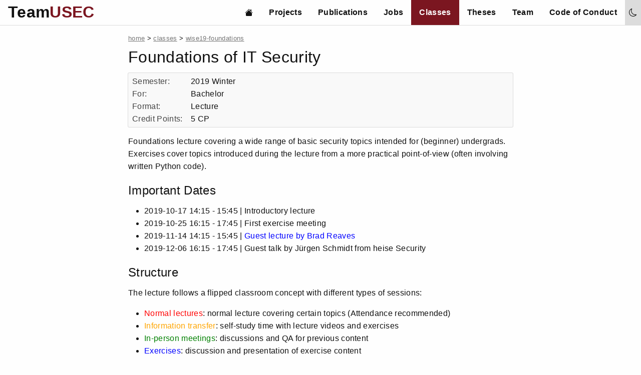

--- FILE ---
content_type: text/html
request_url: https://teamusec.de/classes/ws19-foundations/
body_size: 262
content:
<!DOCTYPE html>
<html lang="en-us">
  <head>
    <title>https://teamusec.de/classes/wise19-foundations/</title>
    <link rel="canonical" href="https://teamusec.de/classes/wise19-foundations/">
    <meta name="robots" content="noindex">
    <meta charset="utf-8">
    <meta http-equiv="refresh" content="0; url=https://teamusec.de/classes/wise19-foundations/">
  </head>
</html>


--- FILE ---
content_type: text/html
request_url: https://teamusec.de/classes/wise19-foundations/
body_size: 14313
content:
<!DOCTYPE html>
<html lang="en">
	<head><meta charset="utf-8">
<meta name="viewport" content="width=device-width, initial-scale=1">
<meta name="theme-color" media="(prefers-color-scheme: light)" content="#fefefe">
<meta name="theme-color" media="(prefers-color-scheme: dark)" content="#343a40">


<link rel="stylesheet" href="https://teamusec.de/css/style.67d90a013ddc1b262a0759f31792880076a8eb62b3caf80c3c4fc44931c420b4.css">

<link rel="apple-touch-icon" sizes="180x180" href="https://teamusec.de/apple-touch-icon.png">
<link rel="icon" type="image/png" href="https://teamusec.de/favicon-32x32.png" sizes="32x32">
<link rel="icon" type="image/png" href="https://teamusec.de/favicon-16x16.png" sizes="16x16">

<link rel="shortcut icon" href="https://teamusec.de/favicon.ico">
<link rel="shortcut icon" href="https://teamusec.de/favicon.ico" type="image/x-icon" />
<link rel="apple-touch-icon" href="https://teamusec.de/apple-touch-icon.png" />


<script>
	const theme = localStorage.getItem('theme');
	const userPrefers = getComputedStyle(document.documentElement).getPropertyValue('content');
	if (theme === "dark") {
		document.documentElement.setAttribute('data-theme', 'dark');
	} else if (theme === "light") {
		document.documentElement.setAttribute('data-theme', 'light');
	} else if ((userPrefers === "\"dark\"") || (userPrefers === "dark")) {
		document.documentElement.setAttribute('data-theme', 'dark');
		window.localStorage.setItem('theme', 'dark');
	}
</script><script async defer data-domain="teamusec.de" src="https://plausible.teamusec.de/js/plausible.js"></script>
		<meta name="description" content="Foundations lecture covering a wide range of basic security topics intended for (beginner) undergrads.
Exercises cover topics introduced during the lecture from a more practical point-of-view (often involving written Python code).
Important Dates

2019-10-17 14:15 - 15:45 | Introductory lecture
2019-10-25 16:15 - 17:45 | First exercise meeting
2019-11-14 14:15 - 15:45 | Guest lecture by Brad Reaves
2019-12-06 16:15 - 17:45 | Guest talk by Jürgen Schmidt from heise Security

Structure
The lecture follows a flipped classroom concept with different types of sessions:">
		<meta name="keywords" content="Foundations of IT Security, TeamUSEC, CISPA, LUH, Leibniz University Hannover, research group, usable security, it security">
		<meta name="theme-color" content="#FFFFFF">
		
		
			<meta property="og:title" content="Foundations of IT Security | TeamUSEC" />
		
		<meta property="og:type" content="website" />
		<meta property="og:url" content="https://teamusec.de/classes/wise19-foundations/" />
		<meta property="og:image" content="/Onyx.png" />
		
		<meta property="og:description" content="Foundations lecture covering a wide range of basic security topics intended for (beginner) undergrads.
Exercises cover topics introduced during the lecture from a more practical point-of-view (often involving written Python code).
Important Dates

2019-10-17 14:15 - 15:45 | Introductory lecture
2019-10-25 16:15 - 17:45 | First exercise meeting
2019-11-14 14:15 - 15:45 | Guest lecture by Brad Reaves
2019-12-06 16:15 - 17:45 | Guest talk by Jürgen Schmidt from heise Security

Structure
The lecture follows a flipped classroom concept with different types of sessions:" />
		
		
			<title>Foundations of IT Security | TeamUSEC</title>
		
	</head>
	<body>
		<a name="top" href="#" style="display:hidden;"></a>
		<header><div class="logos" style="margin: .4em 0em .4em 1em;">
	<a href="https://teamusec.de/"><span style="color:var(--text-color); font-weight:bold; font-size: 24pt;">Team</span><span style="color:var(--primary-color); font-weight:bold; font-size: 24pt;">USEC</span></a>
</div>

<div class="menu">
	<div class="menu-item">
		
		
		<a class="text-link " href="https://teamusec.de/"><svg xmlns="http://www.w3.org/2000/svg" width="16" height="16" fill="currentColor" class="bi bi-house-fill" viewBox="0 0 16 16">
  <path fill-rule="evenodd" d="m8 3.293 6 6V13.5a1.5 1.5 0 0 1-1.5 1.5h-9A1.5 1.5 0 0 1 2 13.5V9.293l6-6zm5-.793V6l-2-2V2.5a.5.5 0 0 1 .5-.5h1a.5.5 0 0 1 .5.5z"/>
  <path fill-rule="evenodd" d="M7.293 1.5a1 1 0 0 1 1.414 0l6.647 6.646a.5.5 0 0 1-.708.708L8 2.207 1.354 8.854a.5.5 0 1 1-.708-.708L7.293 1.5z"/>
</svg></a>
	</div>
	
	
	
	
	<div class="menu-item">
		<a class="text-link " href="https://teamusec.de/projects/">Projects</a>
	</div>
	
	
	<div class="menu-item">
		<a class="text-link " href="https://teamusec.de/publications/">Publications</a>
	</div>
	
	
	<div class="menu-item">
		<a class="text-link " href="https://teamusec.de/jobs/">Jobs</a>
	</div>
	
	
	<div class="menu-item">
		<a class="text-link is-active" href="https://teamusec.de/classes/">Classes</a>
	</div>
	
	
	<div class="menu-item">
		<a class="text-link " href="https://teamusec.de/theses/">Theses</a>
	</div>
	
	
	<div class="menu-item">
		<a class="text-link " href="https://teamusec.de/team/">Team</a>
	</div>
	
	
	<div class="menu-item">
		<a class="text-link " href="https://teamusec.de/code-of-conduct/">Code of Conduct</a>
	</div>
	
	<div class="menu-item">
		<div id="dark-mode-toggle" class="moon"></div>
	</div>
</div>

<div class="menu-mobile">
	<div id="dark-mode-toggle-mobile" class="moon"></div>

	<input id="burger" type="checkbox" />

	<label for="burger">
		<span></span>
		<span></span>
		<span></span>
	</label>

	<div class="flex-menu">
		<div class="flex-item">
			<img src="https://teamusec.de/Onyx.png">
		</div>
		<div class="flex-item">
			
			
			<a class="text-link " href="https://teamusec.de/"><svg xmlns="http://www.w3.org/2000/svg" width="16" height="16" fill="currentColor" class="bi bi-house-fill" viewBox="0 0 16 16">
  <path fill-rule="evenodd" d="m8 3.293 6 6V13.5a1.5 1.5 0 0 1-1.5 1.5h-9A1.5 1.5 0 0 1 2 13.5V9.293l6-6zm5-.793V6l-2-2V2.5a.5.5 0 0 1 .5-.5h1a.5.5 0 0 1 .5.5z"/>
  <path fill-rule="evenodd" d="M7.293 1.5a1 1 0 0 1 1.414 0l6.647 6.646a.5.5 0 0 1-.708.708L8 2.207 1.354 8.854a.5.5 0 1 1-.708-.708L7.293 1.5z"/>
</svg></a>
		</div>
		
		
		
		
		<div class="flex-item">
			<a class="text-link " href="https://teamusec.de/projects/">Projects</a>
		</div>
		
		
		
		<div class="flex-item">
			<a class="text-link " href="https://teamusec.de/publications/">Publications</a>
		</div>
		
		
		
		<div class="flex-item">
			<a class="text-link " href="https://teamusec.de/jobs/">Jobs</a>
		</div>
		
		
		
		<div class="flex-item">
			<a class="text-link is-active" href="https://teamusec.de/classes/">Classes</a>
		</div>
		
		
		
		<div class="flex-item">
			<a class="text-link " href="https://teamusec.de/theses/">Theses</a>
		</div>
		
		
		
		<div class="flex-item">
			<a class="text-link " href="https://teamusec.de/team/">Team</a>
		</div>
		
		
		
		<div class="flex-item">
			<a class="text-link " href="https://teamusec.de/code-of-conduct/">Code of Conduct</a>
		</div>
		
	</div>
</div>
</header>
		<div class="container">
			<main class="content"><div id="breadcrumbs">
	
	
	<small><a href="https://teamusec.de/">home</a></small>
	
		
		
		<small> &gt  <a href='https://teamusec.de/classes'>classes</a></small>
			
		
	
		
		
		<small> &gt  <a href='https://teamusec.de/classes/wise19-foundations'>wise19-foundations</a></small>
			
		
	
		
		
	
</div>

				<article class="markdown">
	<h1>Foundations of IT Security</h1>
	<div class="box">
		<div style="display: flex; justify-content: space-between; flex-wrap: wrap;">
			<table class="list">
				<tr>
					
						<td style="color:var(--text-color-80);">Semester: </td>
						<td>2019 Winter</td>
					
				</tr>
				<tr>
					
						<td style="color:var(--text-color-80);">For: </td>
						<td>Bachelor</td>
					
				</tr>
				<tr>
					
						<td style="color:var(--text-color-80);">Format:</td>
						<td>Lecture</td>
					
				</tr>
				<tr>
					
						<td style="color:var(--text-color-80);">Credit Points: </td>
						<td>5 CP</td>
					
				</tr>
			</table>
			
		</div>
	</div>
	
		<p>Foundations lecture covering a wide range of basic security topics intended for (beginner) undergrads.
Exercises cover topics introduced during the lecture from a more practical point-of-view (often involving written Python code).</p>
<h2 id="important-dates">Important Dates</h2>
<ul>
<li>2019-10-17 14:15 - 15:45 | Introductory lecture</li>
<li>2019-10-25 16:15 - 17:45 | First exercise meeting</li>
<li>2019-11-14 14:15 - 15:45 | <a href="https://main.sec.uni-hannover.de/news/2019-10-19-lecture-brad-reaves/">Guest lecture by Brad Reaves</a></li>
<li>2019-12-06 16:15 - 17:45 | Guest talk by Jürgen Schmidt from heise Security</li>
</ul>
<h2 id="structure">Structure</h2>
<p>The lecture follows a flipped classroom concept with different types of sessions:</p>
<ul>
<li><span style="color:red;">Normal lectures</span>: normal lecture covering certain topics (Attendance recommended)</li>
<li><span style="color:orange;">Information transfer</span>: self-study time with lecture videos and exercises</li>
<li><span style="color:green;">In-person meetings</span>: discussions and QA for previous content</li>
<li><span style="color:blue;">Exercises</span>: discussion and presentation of exercise content</li>
</ul>
<p>All meetings are located in <a href="https://info.cafm.uni-hannover.de/room/1101.001.F102">Room F102</a>, Building 1101: Hauptgebäude (Welfengarten 1)</p>
<h3 id="exam">Exam</h3>
<p>Bonus points from last semester&rsquo;s lecture are eligible for this year&rsquo;s lecture.</p>
<p>During the exam, you are allowed a double-sided, handwritten A4 paper and a non-programmable calculator.
Additional scratch paper will be available.</p>
<h2 id="lectures">Lectures</h2>
<table>
<tbody>
<tr>
	<td><strong>0</strong></td>
	<td>2019-10-17</td>
	<td>Intro</td>
</tr>
<tr>
	<td><strong>1</strong></td>
	<td>2019-10-24</td>
	<td>Crypto I</td>
</tr>
<tr>
	<td><strong>2</strong></td>
	<td>2019-11-07</td>
	<td>Crypto II</td>
</tr>
<tr>
	<td><strong>3</strong></td>
	<td>2019-11-21</td>
	<td>Crypto II (cont.)</td>
</tr>
<tr>
	<td><strong>4</strong></td>
	<td>2019-11-28</td>
	<td>Access Control &amp; Authentication</td>
</tr>
<tr>
	<td><strong>5</strong></td>
	<td>2019-12-05</td>
	<td>Software Security</td>
</tr>
<tr>
	<td><strong>6</strong></td>
	<td>2019-12-12</td>
	<td>Software Security (cont.) &amp; Network Security</td>
</tr>
<tr>
	<td><strong>7</strong></td>
	<td>2019-12-19</td>
	<td>Network Security (cont.)</td>
</tr>
<tr>
	<td><strong>8</strong></td>
	<td>2020-01-09</td>
	<td>Network Security (cont.)</td>
</tr>
<tr>
	<td><strong>9</strong></td>
	<td>2020-01-16</td>
	<td>Network Security (cont.)</td>
</tr>
<tr>
	<td><strong>10</strong></td>
	<td>2020-01-23</td>
	<td>Web Security</td>
</tr>
<tr>
	<td><strong>11</strong></td>
	<td>2020-01-30</td>
	<td>Summary</td>
</tr>
</tbody>
</table>
<h2 id="exercises">Exercises</h2>
<table>
<tbody>
<tr>
	<td><strong>0</strong></td>
	<td>2019-10-17</td>
	<td>Exercise: Python &amp; Basics</td>
</tr>
<tr>
	<td><strong>1</strong></td>
	<td>2019-10-25</td>
	<td>Exercise: Basic Ciphers</td>
</tr>
<tr>
	<td><strong>2</strong></td>
	<td>2019-11-08</td>
	<td>Exercise: Hash Functions and Modern Ciphers</td>
</tr>
<tr>
	<td><strong>3</strong></td>
	<td>2019-11-22</td>
	<td>Exercise: Asymmetric Cryptosystems</td>
</tr>
<tr>
	<td><strong>4</strong></td>
	<td>2019-11-29</td>
	<td>Exercise: RSA &amp; Diffie-Hellmann</td>
</tr>
<tr>
	<td><strong>5</strong></td>
	<td>2019-12-06</td>
	<td>Exercise: Guest Lecture - Jürgen Schmidt</td>
</tr>
<tr>
	<td><strong>6</strong></td>
	<td>2019-12-13</td>
	<td>Exercise: Access Control &amp; Software Security</td>
</tr>
<tr>
	<td><strong>7</strong></td>
	<td>2019-12-20</td>
	<td>Exercise: Network Security</td>
</tr>
<tr>
	<td><strong>8</strong></td>
	<td>2020-01-10</td>
	<td>Exercise: Network Security</td>
</tr>
<tr>
	<td><strong>9</strong></td>
	<td>2020-01-24</td>
	<td>Exercise: Web Security</td>
</tr>
<tr>
	<td><strong>10</strong></td>
	<td>2020-01-31</td>
	<td>Exercise: Web Security &amp; Mock Exam</td>
</tr>
</tbody>
</table>

	

				</article></main>
		</div>
		<footer><div class="footer-container">
	<div class="contact">
		<div style="line-height:1;">
			<span style="color:var(--text-color); font-weight:bold; font-size: 20pt;">Team</span>
			<span style="color:var(--primary-color); font-weight:bold; font-size: 20pt;">USEC</span>
		</div>
		<div style="color:var(--secondary-color); font-size: 12pt;margin-bottom:.5em;">Human-Centered Security</div>
		<div style="margin-bottom:.5em;">
			<div><strong>CISPA</strong></div>
			<div>Lange Laube 6</div>
			<div>30159 Hannover</div>
		</div>
		<div>
			<div>Email <a href="mailto:contact@teamusec.de">contact@teamusec.de</a></div>
		</div>
	</div>

	<div class="menus">
		<div class="menu">
			<strong>Content</strong>
			
			<div class="menu-item">
				<a class="text-link" href="https://teamusec.de/projects/">Projects</a>
			</div>
			
			<div class="menu-item">
				<a class="text-link" href="https://teamusec.de/publications/">Publications</a>
			</div>
			
			<div class="menu-item">
				<a class="text-link" href="https://teamusec.de/jobs/">Jobs</a>
			</div>
			
			<div class="menu-item">
				<a class="text-link" href="https://teamusec.de/classes/">Classes</a>
			</div>
			
			<div class="menu-item">
				<a class="text-link" href="https://teamusec.de/theses/">Theses</a>
			</div>
			
			<div class="menu-item">
				<a class="text-link" href="https://teamusec.de/team/">Team</a>
			</div>
			
			<div class="menu-item">
				<a class="text-link" href="https://teamusec.de/code-of-conduct/">Code of Conduct</a>
			</div>
			
		</div>

		<div class="menu">
			<strong>Other</strong>
			<div class="menu-item">
				<a class="text-link" href="https://teamusec.de/imprint">Imprint</a>
			</div>
			<div class="menu-item">
				<a class="text-link" href="https://www.uni-hannover.de/en/datenschutzerklaerung/">Privacy Policy</a>
			</div>
			<div class="menu-item">
				<a class="text-link" href="https://www.uni-hannover.de/en/haftungsausschluss/">Terms of Service</a>
			</div>
			<div class="menu-item">
				<a class="text-link" href="https://teamusec.de/team">Contact Us</a>
			</div>
			<div class="menu-item">
				<a class="text-link" href="https://teamusec.de/sitemap.xml">Sitemap</a>
			</div>
		</div>
	</div>
</div>

<div class="legal">
	<small>Copyright TeamUSEC 2017-present</small>
</div>
</footer><script type="text/javascript" src="https://teamusec.de/js/darkmode.js"></script>

	</body>
</html>


--- FILE ---
content_type: text/css
request_url: https://teamusec.de/css/style.67d90a013ddc1b262a0759f31792880076a8eb62b3caf80c3c4fc44931c420b4.css
body_size: 17066
content:
html,html[data-theme="light"]{--background-color: #fefefe;--background-color-higher: #f9f9f9;--text-color-higher: black;--text-color: #111111;--text-color-80: #444;--text-color-60: #777;--primary-color: #7b1620;--secondary-color: dimgray;--border-color: #dcdcdc;--link-color: blue;--link-visited-color: #66f ;--pre-color: #dcdcdc;--success-color: #7f9f7f;--error-color: red;--logo-dog: url('../Onyx.png')}html[data-theme="dark"]{--background-color: #343a40;--background-color-higher: #393f46;--text-color-higher: #ffffff;--text-color: #e9ecef;--text-color-80: #a9a9a9;--text-color-60: gray;--primary-color: #7f9f7f;--secondary-color: #a9a9a9;--border-color: #464646;--link-color: #84b2ff;--link-visited-color: #b88dff ;--pre-color: #464646;--success-color: #7f9f7f;--error-color: #f66;--logo-dog: url('../Cleo.png')}.container{flex:1 0 auto;max-width:800px;margin:0 auto;display:flex}.content{min-width:300px;max-width:800px;flex-grow:1;padding:1em}.content,.markdown{transition:0.2s ease-in-out;transition-property:transform, margin, opacity;will-change:transform, margin}@media screen and (max-width: 360px){.content{margin:0;margin-right:.5em}}header{flex:0 0 auto;display:flex;flex-direction:row;justify-content:space-between;border-bottom:1px solid var(--border-color)}header .logos{flex:0 0 auto;display:flex;justify-content:flex-start;align-items:center}header .logos img{display:flex;height:50px;margin-left:0.5em;margin-right:0.5em}header .logos a{font-family:Open Sans,Arial,Sans;text-decoration:none}header .menu{flex:1 0 auto;display:flex;flex-direction:row;justify-content:flex-end}@media (max-width: 899px){header .menu{display:none}}@media print{header .menu{display:none}}header .menu .menu-item{flex:0 0 auto}header .menu .menu-item a{display:flex;align-items:center;color:var(--text-color);font-family:Open Sans,Arial,Sans;font-weight:bold;text-decoration:none;height:100%;padding-left:1rem;padding-right:1rem}header .menu .menu-item a:hover{color:var(--background-color);background-color:var(--primary-color);transition:background-color 0.4s ease}header .menu .menu-item a.is-active{color:var(--background-color);background-color:var(--primary-color)}header .menu .menu-item #dark-mode-toggle{padding-left:1em;padding-right:1rem;background-color:var(--border-color);height:100%;width:100%}header .menu .menu-item #dark-mode-toggle.moon{background-image:url(/svg/moon.svg);background-repeat:no-repeat;background-position:center;background-size:1em 1em}header .menu .menu-item #dark-mode-toggle.moon:hover,header .menu .menu-item #dark-mode-toggle.moon:focus{cursor:pointer}header .menu .menu-item #dark-mode-toggle.sun{background-image:url(/svg/brightness-high-fill-light.svg);background-repeat:no-repeat;background-position:center;background-size:1em 1em}header .menu .menu-item #dark-mode-toggle.sun:hover,header .menu .menu-item #dark-mode-toggle.sun:focus{cursor:pointer}header .menu-mobile{display:none;height:60px}@media (max-width: 899px){header .menu-mobile{display:block}}header .menu-mobile #dark-mode-toggle-mobile{position:absolute;right:60px;padding-left:1.5em;padding-right:1.5em;background-color:var(--border-color);height:60px;width:1em}header .menu-mobile #dark-mode-toggle-mobile.moon{background-image:url(/svg/moon.svg);background-repeat:no-repeat;background-position:center;background-size:1em 1em}header .menu-mobile #dark-mode-toggle-mobile.moon:hover,header .menu-mobile #dark-mode-toggle-mobile.moon:focus{cursor:pointer}header .menu-mobile #dark-mode-toggle-mobile.sun{background-image:url(/svg/brightness-high-fill-light.svg);background-repeat:no-repeat;background-position:center;background-size:1em 1em}header .menu-mobile #dark-mode-toggle-mobile.sun:hover,header .menu-mobile #dark-mode-toggle-mobile.sun:focus{cursor:pointer}header .menu-mobile input{display:none}header .menu-mobile input+label{position:absolute;top:20px;right:20px;height:20px;width:30px;z-index:5}header .menu-mobile input+label span{position:absolute;width:100%;height:2px;top:50%;margin-top:-1px;left:0;display:block;background:var(--text-color);transition:.5s}header .menu-mobile input+label span:first-child{top:2px}header .menu-mobile input+label span:last-child{top:18px}header .menu-mobile label:hover{cursor:pointer}header .menu-mobile input:checked+label span{opacity:0;top:50%}header .menu-mobile input:checked+label span:first-child{opacity:1;transform:rotate(405deg)}header .menu-mobile input:checked+label span:last-child{opacity:1;transform:rotate(-405deg)}header .menu-mobile input~.flex-menu{background:var(--background-color);position:absolute;top:0;left:0;width:100%;height:0px;z-index:3;transition:.5s;transition-delay:.5s;margin-top:61px;overflow:hidden;display:flex;flex-direction:column;justify-content:flex-start;align-items:center}header .menu-mobile input~.flex-menu .flex-item{display:flex;justify-content:center;opacity:0;width:100%}header .menu-mobile input~.flex-menu .flex-item a{display:flex;justify-content:center;color:var(--text-color);font-family:Open Sans,Arial,Sans;font-weight:bold;text-decoration:none;padding-top:1rem;padding-bottom:1rem;width:100%}header .menu-mobile input~.flex-menu .flex-item a:hover{color:var(--background-color);background-color:var(--primary-color);transition:background-color 0.4s ease}header .menu-mobile input~.flex-menu .flex-item a.is-active{color:var(--background-color);background-color:var(--primary-color)}header .menu-mobile input~.flex-menu .flex-item img{display:flex;height:80px;margin-top:2em;margin-bottom:2rem}header .menu-mobile input:checked~.flex-menu{height:100%;transition-delay:0s}header .menu-mobile input:checked~.flex-menu .flex-item{opacity:1;transition-delay:.5s}footer{flex:0 0 auto;background:var(--background-color);border-top:2px solid var(--border-color);margin-top:1em;padding:1em 2em 0em 2em;display:flex;flex-direction:column}footer .footer-container{flex:1 0 auto;display:flex;flex-direction:row;justify-content:center;flex-wrap:wrap;gap:2em}footer .footer-container .contact{flex:0 0 auto;margin-right:2em;line-height:1.4}footer .footer-container .contact a{color:var(--text-color-60)}footer .footer-container .menus{flex:0 1 auto;display:flex;flex-direction:row;justify-content:space-between;flex-wrap:wrap;gap:1em}footer .footer-container .menus .menu{flex:0 1 auto;display:flex;flex-direction:column;justify-content:space-around;flex-wrap:wrap}footer .footer-container .menus .menu .menu-item{flex:0 0 auto;margin:.25em .25em .25em 1em}footer .footer-container .menus .menu .menu-item a{color:var(--link-color);text-decoration:none}footer .footer-container .menus .menu .menu-item a:hover{text-decoration:underline}footer .footer-container .menus .menu .menu-item a:visited{color:var(--link-visited-color)}footer .legal{flex:0 0 auto;margin-top:1em;margin-bottom:1em;display:grid;place-items:center;color:var(--text-color-60)}footer .legal a{color:var(--text-color-60)}#breadcrumbs{max-width:800px;margin-bottom:.8em}@media screen and (max-width: 900px){#breadcrumbs{margin:8px;text-align:left;width:auto}}#breadcrumbs a{color:var(--text-color-60)}#breadcrumbs a :visited{color:var(--text-color-60)}#breadcrumbs a a:hover{text-decoration:underline}.box{color:var(--text-color);background-color:var(--background-color-higher);border-radius:2px;box-shadow:0 0 0 1px var(--border-color);padding:.25rem .25rem .25rem .5rem}.box.dense{padding:0}button,.button,input[type="submit"].button,input[type="reset"].button,input[type="button"].button,a.button{display:inline-block;padding:0 20px;color:var(--secondary-color);text-align:center;text-decoration:none;white-space:nowrap;background-color:transparent;border:1px solid var(--secondary-color);cursor:pointer;transition:all .5s ease-out}button:hover,button:focus,.button:hover,.button:focus,input[type="submit"].button:hover,input[type="submit"].button:focus,input[type="reset"].button:hover,input[type="reset"].button:focus,input[type="button"].button:hover,input[type="button"].button:focus,a.button:hover,a.button:focus{color:var(--primary-color);border-color:var(--primary-color);outline:0}a.tag{color:var(--secondary-color) !important;border-color:var(--secondary-color) !important;border:1px solid;padding:1px .5rem 1px .5rem;border-radius:.2rem;text-align:center;vertical-align:middle;text-decoration:none !important;margin-right:.25em;margin-bottom:.25em;white-space:nowrap}a.tag:hover,a.tag:focus{color:var(--background-color) !important;background-color:var(--secondary-color) !important}a.tag.inverse{color:var(--background-color) !important;border-color:var(--secondary-color) !important;background-color:var(--secondary-color) !important}a.tag.primary{color:var(--primary-color) !important;border-color:var(--primary-color) !important}a.tag.primary:hover,a.tag.primary:focus{color:var(--background-color) !important;background-color:var(--primary-color) !important}a.tag.primary.inverse{color:var(--background-color) !important;border-color:var(--primary-color) !important;background-color:var(--primary-color) !important}a.tag.link{color:var(--link-color) !important;border-color:var(--link-color) !important}a.tag.link:hover,a.tag.link:focus{color:var(--background-color) !important;background-color:var(--link-color) !important}a.tag.link.inverse{color:var(--background-color) !important;border-color:var(--link-color) !important;background-color:var(--link-color) !important}button.copy,a.copy{position:absolute;z-index:2;top:0;right:0;color:var(--secondary-color) !important;border-color:var(--border-color) !important;background-color:var(--border-color) !important;padding:.1rem .25rem .25rem .5rem;border-radius:0 0 0 .25rem;text-align:center;vertical-align:middle}button.copy.success,a.copy.success{color:var(--background-color) !important;border-color:var(--success-color) !important;background-color:var(--success-color) !important}button.copy.success span.default,a.copy.success span.default{display:none}button.copy.success span.success,a.copy.success span.success{display:block !important}button.copy.failure,a.copy.failure{color:var(--background-color) !important;border-color:var(--error-color) !important;background-color:var(--error-color) !important}button.copy.failure span.default,a.copy.failure span.default{display:none}button.copy.failure span.failure,a.copy.failure span.failure{display:block !important}.markdown{min-width:300px;max-width:800px;line-height:1.6}.markdown>:first-child{margin-top:0}.markdown h1,.markdown h2,.markdown h3,.markdown h4,.markdown h5,.markdown h6{font-weight:normal;line-height:1;margin-top:1.5rem;margin-bottom:1rem}.markdown h1 a.anchor,.markdown h2 a.anchor,.markdown h3 a.anchor,.markdown h4 a.anchor,.markdown h5 a.anchor,.markdown h6 a.anchor{display:none;font-size:.75em;vertical-align:middle;text-decoration:none}.markdown h1:hover a.anchor,.markdown h2:hover a.anchor,.markdown h3:hover a.anchor,.markdown h4:hover a.anchor,.markdown h5:hover a.anchor,.markdown h6:hover a.anchor{display:initial}.markdown h1{font-size:2em}.markdown h4,.markdown h5,.markdown h6{font-weight:bolder}.markdown b,.markdown optgroup,.markdown strong{font-weight:bolder}.markdown small{font-size:0.8rem}@media screen and (max-width: 360px){.markdown small{font-size:1rem}}.markdown large{font-size:1.2rem}.markdown a{color:var(--link-color);text-decoration:none}.markdown a:hover{color:var(--link-color);text-decoration:underline}.markdown a:visited{color:var(--link-visited-color)}.markdown svg{position:relative;top:.2em;margin-right:.2em}.markdown img{max-width:100%}.markdown code{padding:0 .25em;background:var(--pre-color);border-radius:0em;font-size:0.875em;line-height:1.4em}.markdown pre{max-width:100%;white-space:pre-wrap;word-break:break-word;background:var(--background-color-higher) !important;padding-top:.25rem;padding-left:.5rem}.markdown pre code{background:0 0}.markdown blockquote{margin:1em 0;padding:.5em 1em .5em .75em;border-inline-start:0.25em solid var(--secondary-color);border-radius:0em}.markdown blockquote :first-child{margin-top:0}.markdown blockquote :last-child{margin-bottom:0}.markdown hr{height:2px;border:none;background:var(--secondary-color)}.markdown ul,.markdown ol{padding-inline-start:2em}.markdown dl dt{font-weight:bolder;margin-top:1em}.markdown dl dd{margin-inline-start:1em;margin-bottom:1em}.markdown .highlight table tr td:nth-child(1) pre{margin:0;padding-inline-end:0}.markdown .highlight table tr td:nth-child(2) pre{margin:0;padding-inline-start:0}.markdown details{padding:1em;border:1px solid var(--secondary-color);border-radius:0em}.markdown details summary{line-height:1;padding:1em;margin:-1em;cursor:pointer}.markdown details[open] summary{margin-bottom:0}.markdown input[type="checkbox"]{height:1em;width:1em;margin-right:.5em;background-color:#888888}.markdown figure{display:flex;flex-direction:column;justify-content:center;align-items:center}@media screen and (max-width: 360px){.markdown figure{margin-left:0;margin-right:0}}.markdown figure figcaption{display:flex;flex-direction:column;justify-content:center;align-items:center;width:100%}.markdown figure figcaption p{font-size:0.9rem;color:var(--secondary-color)}.markdown video{width:100%;height:auto}.markdown-inner>:first-child{margin-top:0}.markdown-inner>:last-child{margin-bottom:0}table{border-bottom:2px solid var(--border-color);border-top:2px solid var(--border-color);border-collapse:collapse;width:95%;margin-left:20px}@media screen and (max-width: 900px){table{max-width:100%;margin-left:0px}}table th{text-align:left;border-bottom:1px solid var(--border-color);padding:4px 20px 4px 20px;background:var(--pre-color)}@media screen and (max-width: 900px){table th{padding:4px 8px 4px 8px}}table td{text-align:left;padding:4px 20px 4px 20px}@media screen and (max-width: 900px){table td{padding:4px 8px 4px 8px}}table tr:nth-child(even){background:var(--background-color-higher)}table.list{border-bottom:none;border-top:none;margin-left:0px;width:auto}table.list tr{background:none}table.list th,table.list td{padding:0px 16px 0px 0px;border-top:none;word-wrap:break-word;vertical-align:top;text-align:left}.markdown details{margin-top:1em;margin-bottom:1em;border:2px solid var(--secondary-color);border-radius:0em;overflow:hidden}.markdown details summary{background:var(--secondary-color);padding:.5em 1em;cursor:pointer}.markdown details div.markdown-inner{padding-top:1em}.markdown .tabs{margin-top:1em;margin-bottom:1em;background-color:var(--secondary-color);border:2px solid var(--secondary-color);border-radius:0em;overflow:hidden;display:flex;flex-wrap:wrap}.markdown .tabs label{display:inline-block;padding:.5em 1em;border-bottom:2px transparent;cursor:pointer}.markdown .tabs .tabs-content{background-color:var(--background-color);order:999;width:100%;border-top:2px solid var(--secondary-color);padding:1em;display:none}.markdown .tabs input[type="radio"]:checked+label{border-bottom:4px solid var(--primary-color)}.markdown .tabs input[type="radio"]:checked+label+.tabs-content{display:block}.markdown .columns{margin-left:-1em;margin-right:-1em;display:flex;flex-wrap:wrap}.markdown .columns>div{flex:1 0 300px;margin:1em 0;min-width:300px;padding:0 1em}.markdown .hint.info{border-color:#6bf;background-color:rgba(102,187,255,0.1)}.markdown .hint.warning{border-color:#fd6;background-color:rgba(255,221,102,0.1)}.markdown .hint.danger{border-color:#f66;background-color:rgba(255,102,102,0.1)}.markdown .news-display .news-highlight{display:grid;grid-gap:1em;grid-template-columns:1fr;margin-bottom:1em}.markdown .news-display .news-highlight .summary{margin:0 .5em .5em .5em}.markdown .news-display .news-highlight .summary .read-more{color:var(--text-color-60);white-space:nowrap}.markdown .news-display .news-list{display:grid;grid-gap:1em;grid-template-columns:repeat(auto-fit, minmax(300px, 1fr));margin-bottom:1em}.markdown .news-display .news-archive{display:flex;flex-wrap:wrap}@media (prefers-color-scheme: dark){html{content:"dark"}}@media screen and (prefers-reduced-motion: no-preference){html{scroll-behavior:smooth}}html{font-size:16px;letter-spacing:0.33px;touch-action:manipulation}html,body{margin:0;padding:0;width:100%;height:100%;background:var(--background-color)}body{color:var(--text-color);background:var(--background-color);font-family:Open Sans,Arial,Sans;text-rendering:optimizeLegibility;-webkit-font-smoothing:antialiased;-moz-osx-font-smoothing:grayscale;box-sizing:border-box;display:flex;flex-direction:column}body *{box-sizing:inherit}.hidden{display:none}.flex{display:flex}.flex-even{flex:1 1}.compact{line-height:1.4rem}@media screen and (max-width: 360px){.hidden-on-mobile{display:none}}#dog{width:100px;aspect-ratio:100/93;display:inline;background-size:contain;background-repeat:no-repeat;background-image:var(--logo-dog)}@media print{body{margin:0;color:#000;background-color:#fff}header,footer{display:none}#breadcrumbs,.sidebar,.toc{display:none}.content{margin:0;width:100%}.markdown{font-size:10pt}.markdown a.button{font-size:10pt;border:none}.markdown table,.markdown img,.markdown svg{break-inside:avoid}}.publication a.title{color:var(--text-color);text-decoration:none}.publication a.title:hover{color:var(--link-color);text-decoration:underline}


--- FILE ---
content_type: application/javascript
request_url: https://teamusec.de/js/darkmode.js
body_size: 1760
content:
const toggleDarkMode = document.getElementById("dark-mode-toggle");
const toggleDarkModeMobile = document.getElementById("dark-mode-toggle-mobile");
// var theme declared in head.html
// var userPrefers declared in head.html

if (theme === "dark") {
	toggleDarkMode.className = "sun";
	toggleDarkModeMobile.className = "sun";
} else if (theme === "light") {
	toggleDarkMode.className = "moon";
	toggleDarkModeMobile.className = "moon";
} else if (userPrefers === "dark") {
	document.documentElement.setAttribute('data-theme', 'dark');
	window.localStorage.setItem('theme', 'dark');
	toggleDarkMode.className = "sun";
	toggleDarkModeMobile.className = "sun";
} else {
	document.documentElement.setAttribute('data-theme', 'light');
	window.localStorage.setItem('theme', 'light');
	toggleDarkMode.className = "moon";
	toggleDarkModeMobile.className = "moon";
}

toggleDarkMode.addEventListener("click", () => {
	let currentMode = document.documentElement.getAttribute('data-theme');
	if (currentMode === "dark") {
		document.documentElement.setAttribute('data-theme', 'light');
		window.localStorage.setItem('theme', 'light');
		toggleDarkMode.className = "moon";
	} else {
		document.documentElement.setAttribute('data-theme', 'dark');
		window.localStorage.setItem('theme', 'dark');
		toggleDarkMode.className = "sun";
	}
});

toggleDarkModeMobile.addEventListener("click", () => {
	let currentMode = document.documentElement.getAttribute('data-theme');
	if (currentMode === "dark") {
		document.documentElement.setAttribute('data-theme', 'light');
		window.localStorage.setItem('theme', 'light');
		toggleDarkMode.className = "moon";
		toggleDarkModeMobile.className = "moon";
	} else {
		document.documentElement.setAttribute('data-theme', 'dark');
		window.localStorage.setItem('theme', 'dark');
		toggleDarkMode.className = "sun";
		toggleDarkModeMobile.className = "sun";
	}
});
